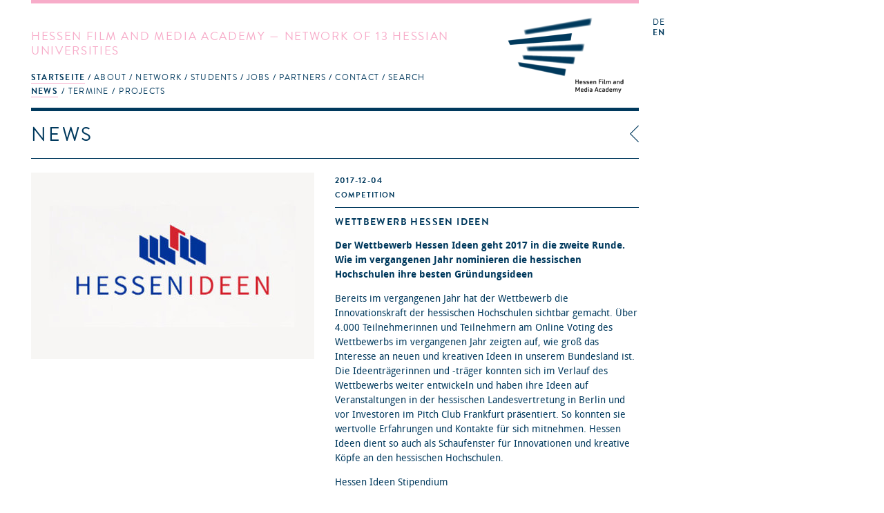

--- FILE ---
content_type: text/html; charset=utf-8
request_url: https://hfmakademie.de/en/news/wettbewerb_hessen_ideen?page=11
body_size: 13030
content:
<!DOCTYPE html>
<html lang='en'>
<head>
<title>hFMA: News: Wettbewerb Hessen Ideen</title>
<meta charset='utf-8'>
<link href="/assets/application-543467a0f478da96ba641315ee8748e5.css" media="screen" rel="stylesheet" type="text/css" />
<link href="/assets/supersized/css/supersized-921dc22cee945168daa5915b99f7b60d.css" media="screen" rel="stylesheet" type="text/css" />
<link href="/assets/supersized/theme/supersized.shutter-dbe3c3bb11a6d625a860a453dd86c066.css" media="screen" rel="stylesheet" type="text/css" />
<script type="text/javascript">
//<![CDATA[
APPLICATION = {"controller":"news","action":"show","partial":"","requestUrl":"https://hfmakademie.de/en/news/wettbewerb_hessen_ideen?page=11","isMobile":false,"isTablet":false,"galleryConfig":{"news_gallery":[{"image":"/system/attachment/file/5a255e51aba67d72336b4ff4/gallery_hess.jpg","title":"","thumb":"/system/attachment/file/5a255e51aba67d72336b4ff4/thumb_hess.jpg"}],"gallery_names":["news_gallery"]}};
//]]>
</script>
<script src="/assets/frontend-e0363cd09872215d5ded72dd92f2a1a7.js" type="text/javascript"></script>
<script type="text/javascript">
//<![CDATA[

        I18n.defaultLocale = 'de';
        I18n.locale = 'en';
        I18n.availableLocales = ["de","en"];
      
//]]>
</script>

<!--[if lt IE 9]>
  <script src="/assets/javascripts/custom-html5shiv.js" type="text/javascript"></script>
  <script src="/vendor/selectivizr-min.js" type="text/javascript"></script>
  <script src="/vendor/respond.min.js" type="text/javascript"></script>
<![endif]-->


<meta content="authenticity_token" name="csrf-param" />
<meta content="nD2m2us+cGJNvh9GJtMdFsY2E+99QnDAfdP0Vr3GQUk=" name="csrf-token" />
<meta content='width=device-width, initial-scale=1.0, maximum-scale=1' name='viewport'>
<link href='/assets/favicon@2-02fdd081bcc6a26c5836957d9182dfc6.ico' rel='shortcut icon'>
</head>
<body>
<div class='' id='wrapper'>
<header class=''>
<div class='slogan'>
<h1>Hessen Film and Media Academy &mdash; Network of 13 Hessian Universities</h1>
<span class='right_column'>
<a href="/en"><img alt="Logo of the Hessen Film and Media Academy" class="logo" src="/assets/hfma_logo_en-3bde17cf9d65c4506585919a585e7b88.png" />
</a></span>
<nav>
<ul role='navigation'>
<li aria-haspopup='true' class=' homepage indent-left active' data-current='true' role='menuitem' tabindex='1'>
<a href="/en" tabindex="1">Startseite</a>
<ul role='menu'>
<li role='menuitem'><a href="/en/pages/news" class="active" tabindex="1">News</a></li>
<li role='menuitem'><a href="/en/pages/termine" class="" tabindex="1">Termine</a></li>
<li role='menuitem'><a href="/en/pages/projects" class="" tabindex="1">Projects</a></li>
</ul>
</li>
<li aria-haspopup='true' class=' about indent-left' role='menuitem' tabindex='1'>
<a href="/en/pages/about" tabindex="1">About</a>
<ul role='menu'>
<li role='menuitem'><a href="/en/pages/committees" class="" tabindex="1">Committees</a></li>
<li role='menuitem'><a href="/en/pages/history" class="" tabindex="1">History</a></li>
<li role='menuitem'><a href="/en/pages/tasks" class="" tabindex="1">Tasks</a></li>
<li role='menuitem'><a href="/en/pages/team" class="" tabindex="1">Team</a></li>
<li role='menuitem'><a href="/en/pages/newsletter" class="" tabindex="1">Newsletter</a></li>
<li role='menuitem'><a href="/en/pages/press" class="" tabindex="1">Press</a></li>
<li role='menuitem'><a href="/en/pages/hessen_talents" class="" tabindex="1">Hessen Talents</a></li>
</ul>
</li>
<li aria-haspopup='true' class=' network indent-left' role='menuitem' tabindex='1'>
<a href="/en/pages/network" tabindex="1">Network</a>
<ul role='menu'>
<li role='menuitem'><a href="/en/pages/universities" class="" tabindex="1">Universities</a></li>
<li role='menuitem'><a href="/en/pages/study_courses" class="" tabindex="1">Study courses</a></li>
<li role='menuitem'><a href="/en/pages/people" class="" tabindex="1">People</a></li>
<li role='menuitem'><a href="/en/pages/alumni" class="" tabindex="1">Alumni</a></li>
<li role='menuitem'><a href="/en/pages/project_application" class="" tabindex="1">Project application</a></li>
</ul>
</li>
<li aria-haspopup='true' class=' students indent-left' role='menuitem' tabindex='1'>
<a href="/en/pages/students" tabindex="1">Students</a>
<ul role='menu'>
<li role='menuitem'><a href="/en/pages/information" class="" tabindex="1">Information</a></li>
<li role='menuitem'><a href="/en/pages/hfma_network_messengers" class="" tabindex="1">hFMA Network Messengers</a></li>
<li role='menuitem'><a href="/en/pages/links" class="" tabindex="1">Links</a></li>
<li role='menuitem'><a href="/en/pages/faq" class="" tabindex="1">FAQ</a></li>
</ul>
</li>
<li aria-haspopup='true' class=' jobs indent-left' role='menuitem' tabindex='1'>
<a href="/en/pages/jobs" tabindex="1">jobs</a>
</li>
<li aria-haspopup='true' class=' partners indent-right' role='menuitem' tabindex='1'>
<a href="/en/pages/partners" tabindex="1">Partners</a>
<ul role='menu'>
<li role='menuitem'><a href="/en/pages/t-port" class="" tabindex="1">T-Port</a></li>
<li role='menuitem'><a href="/en/pages/german_film_houses" class="" tabindex="1">German film houses</a></li>
</ul>
</li>
<li aria-haspopup='true' class=' contact indent-left' role='menuitem' tabindex='1'>
<a href="/en/pages/contact" tabindex="1">Contact</a>
</li>
<li aria-haspopup='true' role='menuitem' tabindex='1'>
<a href="#">Search</a>
<form accept-charset="UTF-8" action="/en/search" method="post"><div style="margin:0;padding:0;display:inline"><input name="utf8" type="hidden" value="&#x2713;" /><input name="authenticity_token" type="hidden" value="nD2m2us+cGJNvh9GJtMdFsY2E+99QnDAfdP0Vr3GQUk=" /></div>
<input id="search" name="search" type="text" />
<input name="commit" type="submit" value="search" />
</form>


</li>
</ul>
</nav>
</div>
<div class='sidebar'>
<menu id='language_switch' label='language selection' type='toolbar'>
<a href="/de">de</a>
<a href="/en" class="active">en</a>
</menu>
<div class='clear'></div>
</div>
</header>
<div id='secondpage-ctn'>
<div id='secondpage-inner'>
<a class='closePage'>
<span>
close
</span>
</a>
<article class='main-content detail' id='pages'>
<h1>Contact</h1>
<div class='entry'>
<section class='content wymoutput'>
<p class="bodytext"><strong>Hessen Film and Media Academy</strong> (hFMA)<br>address: Hermann-Steinhäuser-Straße 43-47, 2.Fl<br>63065 Offenbach am Main <br>Germany<span><br><span><br><span><br>+49 69 830 460 41</span></span></span></p>

<p class="bodytext">please find driving directions <a href="/system/attachment/file/50eefabdaba67d3992000b76/Anfahrt_hFMA.pdf" class="download">here</a></p><p class="bodytext"><b>Acting Managing Director</b><br>Prof. Rüdiger Pichler - info(at)hfmakademie.de<br></p>



<p class="bodytext"><strong>Project Managers:</strong><span class="mail"><span><br></span><span>Dr. Marcela Hernández - hernandez(at)hfmakademie.de<br></span><span>Csongor Dobrotka - dobrotka(at)hfmakademie.de</span><br></span></p><p class="bodytext"><span class="mail"><br></span></p><p class="bodytext"><span class="mail">You can reach us from Tuesday to Friday from 10am to 4:30pm.<br></span></p>

</section>
<div class='sidebar'>
<section class='downloads'>
<h2>Downloads</h2>
<ul>
<li><a href="/system/attachment/file/50eefabdaba67d3992000b76/Anfahrt_hFMA.pdf">Anfahrt_hFMA.pdf</a></li>
</ul>
</section>


</div>
</div>
</article>
</div>
</div>

<div id='main' role='main'>
<div class='main-content detail' id='news'>
<div class='breadcrumbs'>
<img alt="Icon_breadcrumb" src="/assets/icon_breadcrumb-2adf1a691fc4f3e59fb6df18d8385bc9.png" />
<a href="/en/news?page=11" data-backtext="back">News</a>
</div>

<h1>News</h1>
<article class='entry public_area'>
<section class='image-gallery'>
<img class="mobile_thumb" src="/system/attachment/file/5a255e51aba67d72336b4ff4/thumb_hess.jpg" />

<div class='teaser-viewport'>
<img src="/system/attachment/file/5a255e51aba67d72336b4ff4/teaser_hess.jpg" />

</div>
<div class='thumbnails'>
</div>

</section>
<div class='body news-content'>
<hgroup>
<div class='meta'>
<a href="/en/news/wettbewerb_hessen_ideen?page=11"><time>2017-12-04</time>
</a><p class='categories'>Competition</p>
</div>
<h1><a href="/en/news/wettbewerb_hessen_ideen?page=11">Wettbewerb Hessen Ideen</a></h1>
</hgroup>

<div class='teaser'>
<p>Der Wettbewerb Hessen Ideen geht 2017 in die zweite Runde. Wie im vergangenen Jahr nominieren die hessischen Hochschulen ihre besten Gründungsideen<br />Bereits im vergangenen Jahr hat der Wettbewerb die Innovationskraft der hessischen Hochschulen sichtbar gemacht. Über 4.000 Teilnehmerinnen und Teilnehmern am Online Voting des Wettbewerbs im vergangenen Jahr zeigten auf, wie groß das Interesse an...</p>
<a href="/en/news/wettbewerb_hessen_ideen?page=11" class="more">Read more</a>
</div>
<div class='fold'>
<section class='content wymoutput'><p><b>Der Wettbewerb Hessen Ideen geht 2017 in die zweite Runde. Wie im 
vergangenen Jahr nominieren die hessischen Hochschulen ihre besten 
Gründungsideen</b></p><p>Bereits im vergangenen Jahr hat der 
Wettbewerb die Innovationskraft der hessischen Hochschulen sichtbar 
gemacht. Über 4.000 Teilnehmerinnen und Teilnehmern am Online Voting des
 Wettbewerbs im vergangenen Jahr zeigten auf, wie groß das Interesse an 
neuen und kreativen Ideen in unserem Bundesland ist. Die 
Ideenträgerinnen und -träger konnten sich im Verlauf des Wettbewerbs 
weiter entwickeln und haben ihre Ideen auf Veranstaltungen in der 
hessischen Landesvertretung in Berlin und vor Investoren im Pitch Club 
Frankfurt präsentiert. So konnten sie wertvolle Erfahrungen und Kontakte
 für sich mitnehmen. Hessen Ideen dient so auch als Schaufenster für 
Innovationen und kreative Köpfe an den hessischen Hochschulen. </p><p>Hessen Ideen Stipendium</p><p>Das
 Land Hessen hat gemeinsam mit den Hochschulen das Ziel, die 
unternehmerischen Ideen, die bisher noch in den Hochschulen verborgen 
liegen, überregional zum Vorschein zu bringen und deren 
Weiterentwicklung zu fördern. Mit dem Programm »Hessen Ideen Stipendium«
 werden ab 2018 gründungsaffine Hochschulangehörige bzw. –absolventen, 
die sich in einer frühen Phase der Ausarbeitung einer wissensbasierten 
unternehmerischen Geschäftsidee befinden, unterstützt. </p><p>Mit 
dem Hessen Ideen Wettbewerb und dem Stipendienprogramm wollen wir 
potentielle Gründer aus den hessischen Hochschulen dazu motivieren, den 
Weg in die unternehmerische Selbstständigkeit einzuschlagen und konkret 
beim Übergang von einer ersten unternehmerischen Idee zu einem 
überzeugenden Geschäftskonzept unterstützen.</p><p><b>Die Bewerbungsfrist endet am 15.01.18.</b> Bewerbungsunterlagen und alle Informationen gibt es auf der <a href="https://www.hessen-ideen.de/stipendium/bewerbung/">Website</a>. 
</p><br><p></p>
</section>
<section class='links'>
<h2>Link</h2>
<ul>
<li><a href="https://www.hessen-ideen.de/stipendium/bewerbung/">https://www.hessen-ideen.de/stipendium/bewerbung/</a></li>
</ul>
</section>



</div>
</div>
</article>

<div id='slideshow_interface'>
<!--Thumbnail Navigation-->
<div id='prevthumb'></div>
<div id='nextthumb'></div>
<div id='video-play-button'>
<img alt="Video-play-button" src="/assets/supersized/img/video-play-button-9e8eef71fab7677a729a60d1a59539be.png" />
</div>
<!--Arrow Navigation-->
<a class='load-item' id='prevslide'></a>
<a class='load-item' id='nextslide'></a>
<div class='load-item' id='thumb-tray'>
<div id='thumb-back'></div>
<div id='thumb-forward'></div>
</div>
<!-- Close Button -->
<div id='close-button'>
<a href="/en/news/wettbewerb_hessen_ideen"></a>
</div>
<!--Navigation-->
<ul id='slide-list'></ul>
<!--Control Bar-->
<div class='load-item' id='controls-wrapper'>
<div id='controls'>
<a id='play-button'>
<img alt="Pause" id="pauseplay" src="/assets/supersized/img/pause-e1fb000c17797a9119645d1be2fc7f5f.png" />
</a>
<!--Slide counter-->
<div id='slidecounter'>
<span class='slidenumber'>&nbsp;</span>
/
<span class='totalslides'></span>
</div>
<!--Slide captions displayed here-->
<div id='slidecaption'></div>
<!--Thumb Tray button-->
<a id='tray-button'>
<img alt="Button-tray-up" id="tray-arrow" src="/assets/supersized/img/button-tray-up-242f02d73a0c7e0cd3bf2e2b1365bdf7.png" />
</a>
</div>
</div>
</div>

</div>

</div>
<footer>
<a href="http://wwww.facebook.de/hfmakademie"><img alt="Social_media-facebook" src="/assets/social_media-facebook-f4a9c9bcbf54ee6dc6debbd3830135f6.svg" /></a>
<a href="http://www.youtube.com/user/hfmakademie"><img alt="Social_media-youtube" src="/assets/social_media-youtube-e8e3a8efa9c1a3ab408212b41a53ac7f.svg" /></a>
<a href="https://twitter.com/hfmakademie"><img alt="Social_media-twitter" src="/assets/social_media-twitter-0bafa11b19c148c82d6943ea37e1664b.svg" /></a>
<a href="http://vimeo.com/hfma/videos"><img alt="Social_media-vimeo" src="/assets/social_media-vimeo-09d07839a78b2927bf8face0b04175a0.svg" /></a>
<a href="https://www.instagram.com/hfmakademie"><img alt="Social_media-instagram" src="/assets/social_media-instagram-0908eb6919d9601eb763a427521d8642.svg" /></a>
<a href="/en/pages/impressum">Imprint</a>
<a href="/en/pages/data_protection-1">Data Protection</a>
</footer>
</div>
</body>
</html>
